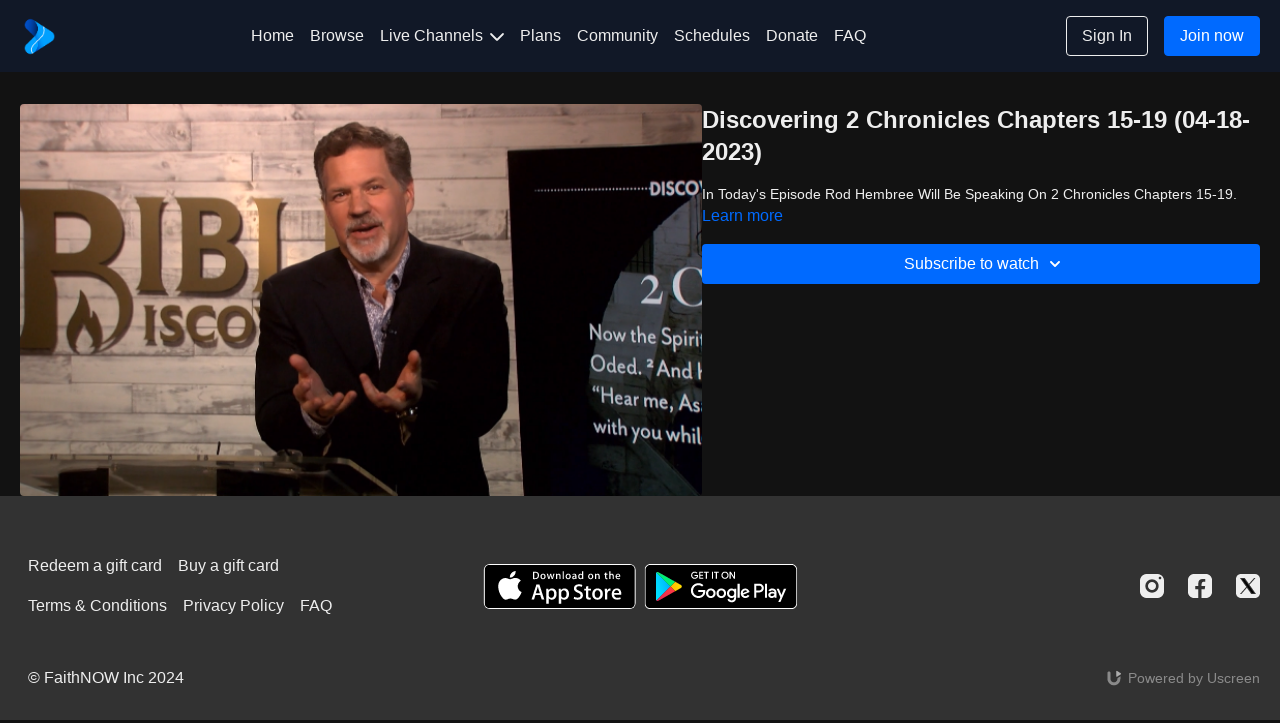

--- FILE ---
content_type: text/vnd.turbo-stream.html; charset=utf-8
request_url: https://faithnow.com/programs/bible-discovery-04-18-2023-2-chronicles-chapters-15-19.turbo_stream?playlist_position=sidebar&preview=false
body_size: -11
content:
<!DOCTYPE html><html><head><meta name="csrf-param" content="authenticity_token" />
<meta name="csrf-token" content="THY1nVjNbs1f5vynv97LsIHkohIDFT5sQjG0Y73hHhBQI-rK6mwJyUGrBClsZHHlXFEX2F_h_Togaoj_gnJiDg" /></head><body><turbo-stream action="update" target="program_show"><template>
  <turbo-frame id="program_player">
      <turbo-frame id="program_content" src="/programs/bible-discovery-04-18-2023-2-chronicles-chapters-15-19/program_content?playlist_position=sidebar&amp;preview=false">
</turbo-frame></turbo-frame></template></turbo-stream></body></html>

--- FILE ---
content_type: text/css; charset=utf-8
request_url: https://assets-gke.uscreencdn.com/theme_assets/55499/theme.css?v=1762279042
body_size: 27392
content:
:root {
  --app-height: 100%;
}

[data-theme="light"] {
  --base-color: #232323;
  --inverse-color: #E9E9E9;
  --section-background-color: white;
  --header-background-color: white;
  --footer-background-color: #F9F9F9;
  --section-secondary-background-color: #F9F9F9;
  --section-secondary-text-color: #232323;
}

[data-theme="dark"] {
  --base-color: #EEEEEE;
  --inverse-color: #505050;
  --section-background-color: #121212;
  --header-background-color: #121212;
  --footer-background-color: #323232;
  --section-secondary-background-color: #323232;
  --section-secondary-text-color: #EEEEEE;
}

body{
  font-family: var(--base-font);
  font-weight: 400;
  color: var(--base-color);
  background-color: var(--section-background-color);
}

.theme\:section{
  --swiper-pagination-bullet-inactive-color: #838383;
  --swiper-pagination-color: #838383;
  background: var(--section-background-color);
  position: relative;
  overflow: hidden;
  padding: 64px 0;
  color: var(--base-color);
}

.section-secondary-background {
  background-color: var(--section-secondary-background-color);
  color: var(--section-secondary-text-color)
}

@media (max-width: 768px) {
  .theme\:section {
    padding: 40px 0;
  }
}

.theme\:image-container{
  height: 100%;
}

.theme\:image-container.square img{
  position: absolute;
  left: 0;
  top: 0;
  width: 100%;
  height: 100%;
  object-fit: cover;
  object-position: center;
}

.theme\:image-overlay{
  position: absolute;
  left: 0;
  right: 0;
  top: 0;
  bottom: 0;
}

.theme\:video{
  position: relative;
  overflow: hidden;
}

.theme\:video-poster{
  opacity: 1;
  transition: opacity .1s linear;
}

.theme\:video--play-button{
  position: absolute;
  left: 0;
  top: 0;
  bottom: 0;
  right: 0;
  z-index: 2;
  display: flex;
  align-items: center;
  justify-content: space-around;
}

.theme\:video--play-button button{
  border: none;
  outline: none;
  padding: 0;
  margin: 0;
  color: var(--primary-color);
}

.theme\:video-poster img{
  position: absolute;
  left: 0;
  top: 0;
  height: 100%;
  width: 100%;
  object-fit: cover;
  object-position: center top;
}

.theme\:video-overlay{
  position: absolute;
  left: 0;
  right: 0;
  top: 0;
  bottom: 0;
}

.theme\:title{
  font-size: 36px;
  line-height: 1.2;
  margin-bottom: 16px;
  font-weight: 700;
  font-family: var(--heading-font);
}

.theme\:subtitle{
  font-size: 18px;
  line-height: 1.5;
}

.theme\:paragraph{
  font-size: 16px;
  line-height: 1.5;
  font-weight: 400;
  padding: 8px;
}

.theme\:microcopy{
  font-size: 14px;
  line-height: 1.4;
  font-weight: 400;
}


.theme\:button{
  display: inline-block;
  padding: 12px 24px;
  line-height: 1.55;
  text-decoration: none;
  box-sizing: border-box;
  text-align: center;
  color: var(--contrast-to-primary-color);
  position: relative;
  font-size: 18px;
}

.button--secondary {
  color: var(--base-color);

}
.button--secondary .button-bg {
  border-color: var(--base-color);
  background-color: transparent;
}

[data-theme="dark"] .button--secondary {
  color: var(--contrast-to-primary-color);
}

[data-theme="dark"] .button--secondary .button-bg {
  border-color: var(--contrast-to-primary-color);
  background-color: transparent;
}

.button-bg {
  display: block;
  position: absolute;
  left: 0;
  top: 0;
  width: 100%;
  height: 100%;
  z-index: 1;
  opacity: 1;
  background: var(--primary-color);
  border: 1px solid var(--primary-color);
  border-radius: 4px;
}

.theme\:button:hover .button-bg, .theme\:button:focus .button-bg {
  opacity: 0.8;
}

.button--secondary:hover .button-bg, .button--secondary:focus .button-bg {
  opacity: 0.6;
}

[data-theme="dark"] .button--secondary:hover .button-bg, [data-theme="dark"] .button--secondary:focus .button-bg{
  opacity: 0.6;
}

.button-content{
  position: relative;
  z-index: 2;
}

.theme\:link,
.theme\:navigation-url {
  text-decoration: none;
}

.theme\:link:hover,
.theme\:navigation-url:hover {
  color: var(--primary);
  text-decoration: underline;
}

@media (max-width: 768px) {
  .theme\:navigation-url:hover {
    text-decoration: none;
    color: inherit;
  }
}

.theme\:background-image {
  position: absolute;
  left: 0;
  right: 0;
  top: 0;
  bottom: 0;
  z-index: 0;
}

.theme\:background-image figure{
  height: 100%;
}

.theme\:background-image img{
  object-fit: cover;
  object-position: left top;
  width: 100%;
  height: 100%;
}

.color-black .theme\:button{
  color: black;
}

@media (max-width: 640px) {
  .theme\:title{
    font-size: 24px;
    line-height: 1.3;
  }
  .theme\:subtitle{
    font-size: 16px;
    line-height: 1.5;
  }
  .theme\:button{
    display: block;
  }
  .theme\:video-poster img:last-child{
    display: none;
  }
}

.text-block .theme\:button:not(:first-child) {
  margin-top: 32px;
}

.container,
.theme\:container {
  max-width: 100%;
  width: 100%;
  margin: 0 auto;
  box-sizing: border-box;
  padding: 0 20px
}

@media (min-width: 768px) {
  .container,
  .theme\:container {
    max-width: 768px;
  }
}

@media (min-width: 1024px) {
  .container,
  .theme\:container {
    max-width: 1280px;
  }
}

@media (min-width: 1280px) {
  .container,
  .theme\:container {
    max-width: 1280px;
  }
}

.page-content {
  flex: 0 0 100%;
  max-width: 100%;
  margin: 1.25rem 0;
}

.page {
  min-height: calc(100vh - 320px);
}

.page-content a {
  color: var(--primary-color);
}

.page-content a:hover {
  opacity: 0.9;
}

/*THEME IMAGE PLACEHOLDER*/
.theme\:image .theme\:image-source[src=""]{
  content: url("data:image/svg+xml;charset=utf-8,%3Csvg xmlns='http://www.w3.org/2000/svg' width='400' height='224' viewBox='0 0 400 224' fill='none'%3E%3Crect width='400' height='224' fill='%23FFFFF'/%3E%3Cpath fill-rule='evenodd' clip-rule='evenodd' d='M176 84C171.582 84 168 87.5817 168 92V132C168 136.418 171.582 140 176 140H224C228.418 140 232 136.418 232 132V92C232 87.5817 228.418 84 224 84H176ZM224 132H176L192 100L204 124L212 108L224 132Z' fill='%23E9E9E9'/%3E%3C/svg%3E");
}
.theme\:image-container.image-bg {
  background-color: #f2f2f2;
}
[data-theme="dark"] .theme\:image-container.image-bg {
  background-color: #3b3b3b;
}
[data-theme="dark"] .theme\:image .theme\:image-source[src=""]{
  content: url("data:image/svg+xml;charset=utf-8,%3Csvg xmlns='http://www.w3.org/2000/svg' width='400' height='224' viewBox='0 0 400 224' fill='none'%3E%3Crect width='400' height='224' fill='%23121212'/%3E%3Cpath fill-rule='evenodd' clip-rule='evenodd' d='M176 84C171.582 84 168 87.5817 168 92V132C168 136.418 171.582 140 176 140H224C228.418 140 232 136.418 232 132V92C232 87.5817 228.418 84 224 84H176ZM224 132H176L192 100L204 124L212 108L224 132Z' fill='%23323232'/%3E%3C/svg%3E");
}

.theme\:image-container.square{
  width: 100%;
  padding-bottom: 100%;
  overflow: hidden;
  position: relative;
  margin: 0;
}

/*THEME FOOTER*/
.theme\:footer{
  padding: 50px 0;
  background: var(--footer-background-color);
  color: var(--base-color);
}

.theme\:footer hr{
  margin: 24px 0;
  border-color: var(--inverse-color);
}

@media (max-width: 768px) {
  .footer--menu .theme\:navigation li {
    max-width: 100%;
  }
  .footer--menu .theme\:navigation a {
    white-space: inherit;
    max-width: 100%;
    padding: 0;
    margin-bottom: 10px;
  }
  .footer--menu .theme\:navigation {
    flex-direction: column;
    align-items: center;
  }
  .footer--menu .theme\:navigation-dropdown {
    position: relative;
    background: transparent;
    box-shadow: none !important;
    visibility: visible;
    opacity: 1;
    display: block;
  }
  .footer--menu .navigation-dropdown-button {
    font-weight: bold;
  }
  .footer--menu .navigation-dropdown-button svg {
    display: none;
  }
}

.footer--social-link:hover {
  opacity: 0.9;
}

.uscreen-block a{
  justify-content: center;
  padding: 0;
}

/*THEME HEADER*/
.theme\:header{
  background-color: var(--gray-100);
  color: var(--inverse-color);
  position: relative;
}

body.overflow-hidden .theme\:header{
  position: fixed;
  top: 0;
  left: 0;
  width: 100%;
  z-index: 40;
}

.theme\:navigation a{
  display: block;
  padding: 8px;
  white-space: nowrap;
  user-select: none;
  color: var(--base-color);
}

.theme\:navigation svg{
  display: inline-block;
}

.header .button--secondary .button-bg {
  border-color: var(--base-color);
}

.theme\:navigation li{
  list-style: none;
  margin: 0;
  padding: 0;
  position: relative;
  text-align: left;
}
.theme\:navigation-dropdown{
  min-width: 200px;
  position: absolute;
  background: var(--header-background-color);
  visibility: hidden;
  overflow-x: hidden;
  opacity: 0;
  right: 0;
  display: none;
  z-index: 3;
  border-radius: 4px;
  box-shadow: 0 1px 2px rgba(0, 0, 0, 0.06), 0 1px 3px rgba(0, 0, 0, 0.1);
  max-height: 8rem;
  overflow-y: auto;
}

.theme\:navigation-dropdown a:hover:before,
.theme\:navigation-dropdown a:focus:before{
  content: ' ';
  position: absolute;
  left: 0;
  top: 0;
  bottom: 0;
  right: 0;
  background: var(--primary-color);
  opacity: .1;
}

.open + .theme\:navigation-dropdown {
  visibility: visible;
  opacity: 1;
  display: block;
}

.theme\:navigation-dropdown li a{
  padding: 8px 16px;
  position: relative;
  text-align: left;
  color: var(--base-color);
}

.theme\:navigation-url.open > svg {
  transform: rotateX(180deg);
  transition: 0.2s;
}

.theme\:navigation .theme\:button{
  padding: 8px 16px;
  margin: 0 8px;
  font-size: 16px;
}

.header--menu{
  width: 100%;
  margin-right: -8px;
}

.header--menu a svg{
  display: inline-block;
  margin-left: 3px;
}

.header--menu-hamburger{
  height: 100%;
  align-items: center;
  margin-right: 8px;
  justify-content: flex-end;
}

.header-navigation {
  display: none;
}

.header--menu-sign-out {
  display: none;
}

.header--menu-side {
  width: 100%;
}

.header--menu-side.hidden-desktop {
  display: block;
}

.header--menu-hamburger svg:first-child{
  display: block!important;
}

[data-theme="light"] .transparent-header.header .header--menu-hamburger svg:first-child path {
  fill: var(--inverse-color);;
}
body.overflow-hidden[data-theme="light"] .theme\:header .header--logo {
  color: var(--base-color);
}
[data-theme="light"] .header .header--menu-hamburger svg:first-child path,
[data-theme="dark"] .transparent-header.header .header--menu-hamburger svg:first-child path,
[data-theme="dark"] .header .header--menu-hamburger svg:first-child path {
  fill: var(--base-color);
}

.header--menu-hamburger svg:last-child{
  display: none!important;
}

.header--menu-checkbox {
  display: none;
}

.header--menu-checkbox:checked ~ .header--menu-hamburger svg:first-child{
  display: none!important;
}

.header--menu-checkbox:checked ~ .header--menu-hamburger svg:last-child{
  display: block!important;
}

.header--logo-image img {
  object-fit: contain;
}
.header--logo {
  color: var(--base-color);
}

.header--menu-checkbox:checked ~ .theme\:navigation{
  position: fixed;
  display: flex;
  flex-direction: column;
  visibility: visible;
  opacity: 1;
  top: 0;
  left: 0;
  right: 0;
  z-index: -1;
  height: var(--app-height);
  background: var(--section-background-color);
  padding: 70px 20px 20px 20px;
  box-sizing: border-box;
}

.header--menu-checkbox:checked ~ .theme\:navigation .theme\:image{
  display: inline-block;
}
.header--menu-checkbox:checked ~ .theme\:navigation li{
  order: 2;
  width: 100%;
}
.header--menu-checkbox:checked ~ .theme\:navigation .header--menu-account{
  order: 1;
}

.header--menu-checkbox:checked ~ .theme\:navigation:before{
  content: ' ';
  margin-top: auto;
}
.header--menu-checkbox:checked ~ .theme\:navigation a{
  text-align: center;
}
.header--menu-checkbox:checked ~ .theme\:navigation a:before{
  display: none;
}

.header--menu-checkbox:checked ~ .theme\:navigation .theme\:navigation-dropdown{
  position: relative;
  border: none;
  box-shadow: none;
  padding: 0;
}

.header--menu-checkbox:checked ~ .theme\:navigation .header--menu-account .theme\:navigation-dropdown{
  display: block;
  visibility: visible;
  opacity: 1;
}

.header--menu-checkbox:checked ~ .theme\:navigation .header--menu-devider{
  margin-top: auto;
}

.header--menu-checkbox:checked ~ .theme\:navigation .theme\:button{
  width: 100%;
  margin: 8px 0;
}

.header--menu-checkbox:checked ~ .theme\:navigation .sign-in-link .theme\:button .button-bg,
.header--menu-checkbox:checked ~ .theme\:navigation .sign-out-link .theme\:button .button-bg {
  border-color: var(--base-color);
}

.theme\:header .theme\:navigation li.sign-in-link {
  margin-left: auto;
}
.theme\:header .theme\:navigation li:nth-of-type(1) {
  margin-left: auto;
}

.theme\:navigation li.header--menu-account {
  margin-left: auto;
  margin-right: 0;
}

@media (max-width: 768px) {
  .theme\:navigation a{
    display: inline-block;
  }

  .theme\:navigation li{
    text-align: center;
  }

  .theme\:navigation-dropdown a:hover:before,
  .theme\:navigation-dropdown a:focus:before{
    background: transparent;
  }

  .theme\:navigation .theme\:button{
    padding-top: 12px;
    padding-bottom: 12px;
  }
}

@media (min-width: 768px) {
  .theme\:navigation-dropdown{
    max-height: 12rem;
  }

  .header-navigation {
    display: flex;
    flex-wrap: wrap;
  }

  .header--menu-side.hidden-desktop {
    display: none;
  }

  .header--menu-side {
    width: auto;
  }

  .header--menu-sign-out {
    display: block;
  }
}

/*DARK THEME HEADER STYLES*/
[data-theme="dark"] .theme\:header {
  background-color: var(--gray-900);
}

[data-theme="dark"] .header .button--secondary .button-bg {
  border-color: var(--base-color);
}

[data-theme="dark"] .transparent-header.theme\:header .button--secondary .button-bg {
  border-color: var(--base-color);
}

[data-theme="dark"] .theme\:navigation a {
  color: var(--base-color);
}

[data-theme="dark"] .transparent-header.header .theme\:navigation a {
  color: var(--base-color);
}

[data-theme="dark"] .transparent-header.header .button--secondary .button-bg {
  color: var(--contrast-to-primary-color);
}

[data-theme="dark"] .theme\:navigation-dropdown{
  box-shadow: 0 1px 2px rgb(58 56 56 / 35%), 0 1px 3px rgb(100 99 99 / 56%);
}

@media (min-width: 768px) {
  [data-theme="dark"] .transparent-header.header[data-header-theme="light"] .theme\:navigation a {
    color: var(--inverse-color);
  }

  [data-theme="dark"] .transparent-header.theme\:header[data-header-theme="light"] .button--secondary .button-bg {
    color: var(--inverse-color);
    border-color: var(--inverse-color);
  }
}

/*TRANSPARENT HEADER STYLES*/
.transparent-header.theme\:header .button--secondary .button-bg {
  border-color: var(--inverse-color);
}

.transparent-header.header .theme\:navigation a.theme\:button:not(.button--secondary),
.theme\:navigation a.theme\:button:not(.button--secondary) {
  color: var(--contrast-to-primary-color);
}

.transparent-header.header[data-header-theme="light"] .theme\:navigation a {
  color: var(--base-color);
}

.transparent-header.theme\:header[data-header-theme="light"] .button--secondary .button-bg {
  color: var(--base-color);
  border-color: var(--base-color);
}

.transparent-header.theme\:header[data-header-theme="light"],
.transparent-header.theme\:header[data-header-theme="dark"] {
  z-index: 10;
  position: absolute;
  top: 0;
  left: 0;
  width: 100%;
  background-color: transparent;
}

.transparent-header.header .theme\:navigation a {
  color: var(--inverse-color);
}

.transparent-header.theme\:header .header--logo {
  color: var(--white);
}

.transparent-header.header .theme\:navigation-dropdown li a {
  color: var(--base-color);
}

@media (max-width: 768px) {
  .transparent-header.header .theme\:navigation a {
    color: var(--base-color);
  }
}

[dir="rtl"] .theme\:navigation-dropdown{
  right: inherit;
  left: 0;
}
[dir="rtl"] .image-text .text-center,
[dir="rtl"] .video-text .text-center {
  text-align: right;
}


/*HERO BANNER SECTION*/
[data-block-type="hero_banner"] .theme\:title {
  font-size: 64px;
}

.hero-banner {
  min-height: 720px;
}

.hero-banner--content{
  position: relative;
  max-width: 640px;
  padding: 75px 0;
  z-index: 2;
}

.hero-banner--background-image {
  position: absolute;
  left: 0;
  right: 0;
  top: 0;
  bottom: 0;
}

.hero-banner--background-image img {
  object-position: center;
}

.hero-banner--background-image img {
  object-fit: cover;
  width: 100%;
  height: 100%;
}

.hero-banner .theme\:container{
  display: flex;
  align-items: center;
}

.hero-banner--mobile-image {
  display: none;
}

@media (max-width: 640px) {
  [data-block-type="hero_banner"] .theme\:title {
    font-size: 35px;
  }
  [data-block-type="hero_banner"] .theme\:title br {
    display: none;
  }
  .hero-banner .theme\:container {
    align-items: flex-end;
  }

  .hero-banner .theme\:video--play-button{
    display: flex;
  }

  .hero-banner--background-video video{
    display: none;
  }

  .hero-banner--background-video {
    display: none;
  }

  .hero-banner--mobile-image {
    display: block;
  }

  .hero-banner {
    min-height: 615px;
  }

  .hero-banner .theme\:container {
    align-items: flex-end;
  }

  .hero-banner--content {
    padding-bottom: 0;
  }
}

/* GALLERY */
.slider--container{
  margin-top: 32px;
}

@media (min-width: 640px){
  .slider--container{
    margin-top: 64px;
  }
}

.slider--container .swiper-wrapper {
  position: relative;
  width: 100%;
  height: 100%;
  z-index: 1;
  display: flex;
  transition-property: transform;
  box-sizing: content-box;
}

.slider--container .swiper {
  margin-left: auto;
  margin-right: auto;
  position: relative;
  overflow: hidden;
  list-style: none;
  padding: 0;
  z-index: 1;
}

.slider--container .swiper-slide {
  flex-shrink: 0;
  width: 100%;
  height: 100%;
  position: relative;
  transition-property: transform;
}

.slider--container .swiper-pagination{
  position: relative;
  padding-top: 40px;
  line-height: 1;
  display: flex;
  visibility: visible;
  justify-content: center;
}

.slider--container .swiper-pagination-bullet {
  width: 8px;
  height: 8px;
  border-radius: 100%;
  margin: 0 4px;
  background-color: #838383;
  opacity: 0.16;
}

.slider--container .swiper-pagination-bullet.swiper-pagination-bullet-active {
  opacity: 1;
}
[data-theme="dark"] .slider--container .swiper-pagination-bullet {
  background: #EEEEEE;
}

[data-theme="dark"] .slider--container .swiper-pagination-bullet.swiper-pagination-bullet-active {
  background-color: #8A8A8A;
}

.slider--container .swiper-button-item{
  background-color: transparent;
  background-image: url("data:image/svg+xml,%3Csvg width='11' height='18' viewBox='0 0 11 18' fill='none' xmlns='http://www.w3.org/2000/svg'%3E%3Cpath fill-rule='evenodd' clip-rule='evenodd' d='M3.41412 9.00007L10.707 1.70718L9.29277 0.292969L0.585693 9.00007L9.29277 17.7072L10.707 16.293L3.41412 9.00007Z' fill='%23232323'/%3E%3C/svg%3E%0A");
  background-repeat: no-repeat;
  background-position: 13px;
  width: 40px!important;
  height: 40px!important;
  border-radius: 50%;
  border: 1px solid var(--base-color);
  opacity: 1;
  padding: 0;
  transition: 0.2s;
  position: absolute;
  top: 50%;
  left: auto;
  margin-top: -21px;
  display: block;
}
.slider--container .swiper-button-item.swiper-button-disabled {
  opacity: .5;
  cursor: auto;
}

.slider-image--slide img {
  width: 100%;
}

.hide-navigation.slider--container .swiper-button-item,
.hide-navigation.slider--container .swiper-pagination {
  display: none;
}

[data-theme="dark"] .slider--container .swiper-button-item{
  background-color: transparent;
  background-image: url("data:image/svg+xml,%3Csvg width='11' height='18' viewBox='0 0 11 18' fill='none' xmlns='http://www.w3.org/2000/svg'%3E%3Cpath fill-rule='evenodd' clip-rule='evenodd' d='M3.41412 9L10.707 1.7071L9.29277 0.292892L0.585693 9L9.29277 17.7071L10.707 16.2929L3.41412 9Z' fill='%23EEEEEE'/%3E%3C/svg%3E%0A");
}

.slider--container .swiper-button-prev{
  left: -55px;
  right: initial;
}

.slider--container .swiper-button-next{
  transform: rotate(180deg);
  right: -55px;
}

.slider--container .swiper-button-item:after{
  display: none;
}

.slider-image--duration {
  font-size: 12px;
  color: var(--white);
  height: 24px;
  background: rgba(0, 0, 0, 0.64);
  border-radius: 4px;
  right: 12px;
  bottom: 12px;
  position: absolute;
  padding: 0 8px;
  display: inline-flex;
  align-items: center;
}

.slider-rounded-images {
  text-align: center;
  margin-top: 0;
}
.slider-rounded-images.slider--container .swiper-button-next{
  right: -55px;
}
.slider-rounded-images.slider--container .swiper-button-prev{
  left: -55px;
}

.slider-rounded-images .slider-image--slide {
  display: flex;
  align-items: center;
  justify-content: center;
}

.slider-rounded-images .theme\:image {
  max-width: 96px;
  max-height: 96px;
  width: 100%;
  height: 100%;
}

@media (max-width: 1380px){
  .slider--container{
    padding-left: 60px;
    padding-right: 60px;
  }
}

@media (max-width: 1024px){
  .slider--container .swiper-button-item{
    display: none;
  }
  .slider--container{
    padding-left: 0;
    padding-right: 0;
  }
}

@media (max-width: 1023px) {
  .slider--container .swiper{
    overflow: visible;
  }

  .slider--container.slider-rounded-images .swiper{
    overflow: hidden;
  }
}


/* IMAGE_TEXT */
[dir="rtl"] .image-text--image.order-1{
  order: 3;
}

[dir="rtl"] .image-text--image.order-3{
  order: 1;
}

.image-text--image .theme\:image, .image-text img{
  width: 100%;
}

.image-text .image-text--button:not(:first-child),
.video-text .image-text--button:not(:first-child) {
  margin-top: 32px;
}


/* VIDEO */
[dir="rtl"] .video-text--video.order-1{
  order: 3;
}

[dir="rtl"] .video-text--video.order-3{
  order: 1;
}

.video-text--content .theme\:button:not(:first-child) {
  margin-top: 32px;
}


/* benefits */
.benefits--card .theme\:image{
  max-width: 112px;
  margin: 0 auto;
  margin-bottom: 24px;
}

@media only screen and (max-width:639px) {
  .theme\:section.benefits {
    padding-bottom: 0;
  }
}


/* TESTIMONIALS */
.testimonials .swiper-slide p.font-bold {
  margin: .5em auto;
}

.testimonials .slider--container .swiper-pagination {
  position: absolute;
  width: 100%;
  left: 0;
  bottom: -40px;
}

.testimonials .theme\:container > div {
  position: relative;
}

.testimonials .slider--container {
  cursor: pointer;
}

.testimonials .slider-image--slide  {
  padding: 40px 40px 0 40px;
}

.testimonials .swiper-slide.slider-image--slide {
  padding-bottom: 0;
}
.testimonials .swiper-slide {
  padding-bottom: 40px;
  box-sizing: border-box;
}
.testimonials .theme\:subtitle {
  padding: 0 1.5rem;
}

@media (max-width: 768px) {
  .testimonials.theme\:section {
    padding-bottom: 80px;
  }

  .testimonials .theme\:subtitle {
    padding: 0 0.25rem;
  }
}

/* PRICING */
.pricing--content{
  position: relative;
}

.pricing--background-image{
  position: absolute;
  left: 0;
  right: 0;
  top: 0;
  bottom: 0;
  z-index: -1;
}

.pricing--cards{
  display: flex;
  align-items: center;
  z-index: 2;
  position: relative;
  justify-content: center;
}

.pricing--card{
  border-radius: 16px;
  transition: box-shadow .1s ease-in-out;
  min-width: 272px;
  margin: 16px 0 0 0;
  border: 1px solid var(--section-secondary-background-color)
}

.pricing--card-content ul,
.pricing--card-content ol {
  list-style-type: inherit;
  padding-left: 1em;
}

.pricing--card .button-bg {
  background: var(--gray-100);
}

.pricing--card-centered {
  flex: 1 1 auto;
}

[data-theme="dark"] .pricing--card{
  color: var(--base-color);
}

@media (min-width: 640px){
  .pricing--cards{
    margin: 64px -8px 0 -8px;
  }
  .pricing--card{
    margin: 16px 8px 0 8px;
    max-width: calc(33.333% - 1rem);
    width: calc(33.333% - 1rem);
  }
}

.pricing--card:hover{
  box-shadow: 0 14px 28px rgba(0,0,0,0.25), 0 10px 10px rgba(0,0,0,0.22);
}

.pricing--card.featured{
  border-color: var(--primary-color);
  border-width: 2px;
  border-radius: 10px;
}

.existing-featured-text.pricing--card.featured:before{
  content: attr(data-text);
  width: 100%;
  display: block;
  background-color: var(--primary-color);
  color: var(--contrast-to-primary-color);
  text-align: center;
  font-size: 14px;
  line-height: 20px;
  font-weight: 700;
  text-transform: uppercase;
  padding: 6px 8px;
  letter-spacing: 2px;
  border-top-left-radius: 10px;
  border-top-right-radius: 10px;
  margin-top: -2px;
}

.pricing--card.featured .button--secondary .button-bg {
  background-color: var(--primary-color);
  border-color: var(--primary-color);
}

.pricing--card.featured .button--secondary {
  color: var(--contrast-to-primary-color);
}

.pricing--card-content{
  border-radius: 8px;
  padding: 24px;
}

[data-theme="dark"] .pricing--card-content{
  background-color: var(--gray-900);
  outline-color: transparent;
}

.pricing--card-title{
  font-size: 18px;
  line-height: 0;
}

.pricing--card-title{
  font-size: 18px;
  line-height: 0;
}

.pricing--card-price{
  line-height: 80px;
  font-size: 64px;
  font-weight: 500;
  white-space: nowrap;
  display: block;
  text-align: center;
}

.pricing--card-price sup{
  font-weight: 500;
  font-size: 24px;
  vertical-align: super;
  margin-right: -15px;
}

.pricing--card-price-sub{
  font-weight: 400;
  font-size: 18px;
  line-height: normal;
}

@media (max-width: 1023px){
  .pricing--card{
    max-width: calc(50% - 1rem);
  }
}

@media only screen and (max-width:639px) {
  .pricing .theme\:title {
    font-size: 36px;
  }
  .pricing--card{
    max-width: calc(100% - 1rem);
  }
}


/* FAQ */
.faq--question {
  font-size: 18px;
  cursor: pointer;
}
.faq--question span {
  width: calc(100% - 30px);
}

.faq--question-answer {
  font-size: 16px;
}

.faq--question svg {
  transform: rotate(180deg);
  transition: transform .1s ease-in-out;
}

.faq--question-wrapper.open svg {
  transform: rotate(0);
}

.faq--question-answer {
  display: none;
}

.faq--question-wrapper  {
  padding-bottom: .5rem;
}

.faq--question-wrapper.open .faq--question-answer {
  display: block;
}

@media only screen and (max-width:639px) {
  .faq .theme\:title {
    font-size: 36px;
  }
}



/* DEVICES */

.mobile-apps img {
  margin: 0 auto;
}
.devices--wrapper {
  max-width: 1120px;
}

.devices--tv {
  top: 4%;
  left: 18.8%;
  width: 69.2%;
  height: 77%;
  overflow: hidden;
}

.devices--laptop {
  top: 50%;
  left: 7.25%;
  width: 28.7%;
  border-top-right-radius: 2px;
  overflow: hidden;
  border-top-left-radius: 2px;
  background: var(--white);
}

.devices--mobile {
  bottom: 8%;
  right: 3.2%;
  width: 7.77%;
}

.devices--mobile img {
  border-radius: 4px;
}

@media (min-width: 768px) {
  .devices--mobile img {
    border-radius: 6px;
  }

  .devices--laptop {
    border-top-right-radius: 5px;
    border-top-left-radius: 5px;
    top: 50.3%;
  }
}

.devices--mobile.theme\:image .theme\:image-source[src=""] {
  top: -7vw;
  position: absolute;
}

/* UTILS */
/*
  Some elements default styles are reset by Tailwind Preflight.
  Add .reset-tailwind-preflight class to your tag to restore reset elements styles with the following values
 */
.reset-tailwind-preflight ul, ol {
  padding-left: 2.5rem;
  margin-top: 1rem;
  margin-bottom: 1rem;
}
.reset-tailwind-preflight ul {
  list-style: disc outside;
}

.reset-tailwind-preflight ol {
  list-style: decimal outside;
}

.reset-tailwind-preflight p {
  margin-top: 1rem;
  margin-bottom: 1rem;
}

.reset-tailwind-preflight h1 {
  font-size: 3rem;
  line-height: 1;
}

.reset-tailwind-preflight h2 {
  font-size: 2.25rem;
  line-height: 2.5rem;
}

.reset-tailwind-preflight h3 {
  font-size: 1.875rem;
  line-height: 2.25rem;
}

.reset-tailwind-preflight h4 {
  font-size: 1.5rem;
  line-height: 2rem;
}

.reset-tailwind-preflight h5 {
  font-size: 1.25rem;
  line-height: 1.75rem;
}
